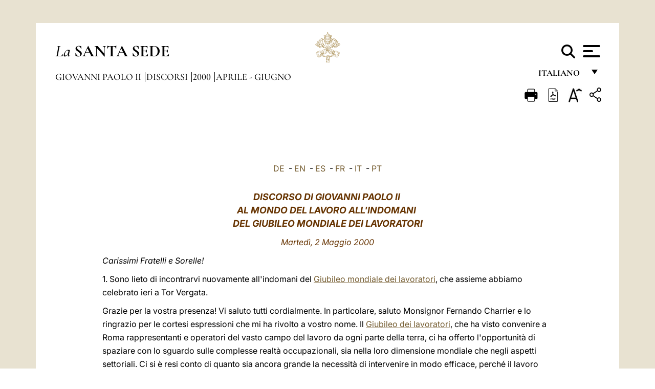

--- FILE ---
content_type: text/html
request_url: https://www.vatican.va/content/john-paul-ii/it/speeches/2000/apr-jun/documents/hf_jp-ii_spe_20000502_workers-audience.html
body_size: 9446
content:



<!DOCTYPE HTML>


<html  lang="it" >
<head>
    <meta charset="UTF-8">
    





<!-- BEGIN: SEO -->
<title>Al mondo del lavoro all'indomani del Giubileo dei Lavoratori (2 maggio 2000)</title>
<meta name="description" content="">
<meta name="keywords" content="">

<link rel="canonical" href="http://www.vatican.va/content/john-paul-ii/it/speeches/2000/apr-jun/documents/hf_jp-ii_spe_20000502_workers-audience.html">
<meta name="robots" content="index,follow">

<!-- BEGIN: OG -->
<meta property="og:title" content="Al mondo del lavoro all'indomani del Giubileo dei Lavoratori (2 maggio 2000)">


<meta property="og:url" content="http://www.vatican.va/content/john-paul-ii/it/speeches/2000/apr-jun/documents/hf_jp-ii_spe_20000502_workers-audience.html">
<meta property="og:type" content="website">
<!-- END OG-->
<!-- END: SEO -->

    


<!-- Google Tag Manager -->
<script>(function(w,d,s,l,i){w[l]=w[l]||[];w[l].push({'gtm.start':
new Date().getTime(),event:'gtm.js'});var f=d.getElementsByTagName(s)[0],
j=d.createElement(s),dl=l!='dataLayer'?'&l='+l:'';j.async=true;j.src=
'https://www.googletagmanager.com/gtm.js?id='+i+dl;f.parentNode.insertBefore(j,f);
})(window,document,'script','dataLayer','GTM-P8S9M8D');</script>
<!-- End Google Tag Manager -->



    


<!-- BEGIN: headlibs -->
<link rel="stylesheet" href="/etc/clientlibs/foundation/main.min.77f07f85da93e61bb291da28df2065ac.css" type="text/css">
<link rel="stylesheet" href="/etc/designs/generics2/library/clientlibs.min.25498fb47f0d5f43eead9ee78241c07f.css" type="text/css">
<link rel="stylesheet" href="/etc/designs/vatican/library/clientlibs.min.f3d97163c83b151085d4a6851a3f531e.css" type="text/css">
<script type="text/javascript" src="/etc/clientlibs/granite/jquery.min.e0cc37eb1ac1cf9f859edde97cb8dc9f.js"></script>
<script type="text/javascript" src="/etc/clientlibs/granite/utils.min.cd31222ac49213ace66f3568912db918.js"></script>
<script type="text/javascript" src="/etc/clientlibs/granite/jquery/granite.min.e26b5f40a34d432bee3ded1ccbdc7041.js"></script>
<script type="text/javascript" src="/etc/clientlibs/foundation/jquery.min.d7c42e4a257b8b9fe38d1c53dd20d01a.js"></script>
<script type="text/javascript" src="/etc/clientlibs/foundation/main.min.1705fea38fedb11b0936752ffe8a5fc6.js"></script>
<script type="text/javascript" src="/etc/designs/generics2/library/clientlibs.min.8bdb4992c9cb6a2a85205683d40bd4af.js"></script>
<script type="text/javascript" src="/etc/designs/vatican/library/clientlibs.min.a048ef155d62651cae0435360a52b70c.js"></script>


        

<script type="text/javascript" src="/etc/designs/siv-commons-foundation/library/bootstrap/bootstrap-5-3-3/js/bootstrap.bundle.min.js"></script>
<link rel="stylesheet" href="/etc/designs/siv-commons-foundation/library/bootstrap/bootstrap-5-3-3.min.37b3cd5e54efac87c16d7de1e78ef0f2.css" type="text/css">
<link rel="stylesheet" href="/etc/designs/vaticanevents/library/clientlibs.min.a3605e7563210a15bba6379a54ec9607.css" type="text/css">
<link rel="stylesheet" href="/etc/designs/vatican/library/clientlibs/themes/homepage_popes.min.fae923fdbc76aba998427942ca66d5e5.css" type="text/css">
<link rel="stylesheet" href="/etc/designs/vatican/library/clientlibs/themes/vatican-v2.min.aeb1cffb91eb5032904763e3708b6c5f.css" type="text/css">
<script type="text/javascript" src="/etc/designs/siv-commons-foundation/library/bootstrap/bootstrap-5-3-3.min.d41d8cd98f00b204e9800998ecf8427e.js"></script>
<script type="text/javascript" src="/etc/clientlibs/foundation/shared.min.da23d866139a285e2643366d7d21ab4b.js"></script>
<script type="text/javascript" src="/etc/designs/vaticanevents/library/clientlibs.min.5edcfde75d6fec087c3d4639700a1123.js"></script>
<script type="text/javascript" src="/etc/designs/vatican/library/clientlibs/themes/homepage_popes.min.6edfb3d9b3ba0b623687ac72617598d2.js"></script>
<script type="text/javascript" src="/etc/designs/vatican/library/clientlibs/themes/vatican-v2.min.29b81cd1dac901f87cefc71fa75e1285.js"></script>

<meta name="viewport" content="width=device-width, initial-scale=1.0">

<!-- END: headlibs -->

    

    

    
    <link rel="icon" type="image/vnd.microsoft.icon" href="/etc/designs/vatican/favicon.ico">
    <link rel="shortcut icon" type="image/vnd.microsoft.icon" href="/etc/designs/vatican/favicon.ico">
    
    
</head>





<!-- BEGIN: body.jsp -->
<body>
    <div class="siv-maincontainer holy-father-simplepage">
        <div id="wrap" >
            







<header class="va-header container">
    <div class="container-fluid">
        <div class="d-flex flex-wrap align-items-center justify-content-center justify-content-lg-start">
            <div class="col-12 col-xs-12 upper-header">
                <div class="d-flex flex-wrap">
                    <div class="col-5">
                        <h2>
                        <a href="/content/vatican/it.html"><i>La</i> <span class="text-uppercase"><b>Santa Sede</b></span></a>
                        </h2>
                    </div>
                    <div class="col-2 conteiner-logo">
                        <figure class="logo">
                            <a href="/content/vatican/it.html">
                                <img src="/etc/designs/vatican/library/clientlibs/themes/vatican-v2/images/logo-vatican.png" alt="the holy see">
                            </a>
                        </figure>
                    </div>
                    <div class="col-5 container-utility">
                        



<section class="utility">
    <div id="language" class="wrapper-dropdown" tabindex="1">
        italiano
        <ul class="dropdown">
            <li><a href="/content/vatican/fr.html">Fran&ccedil;ais</a></li>
            <li><a href="/content/vatican/en.html">English</a></li>
            <li><a href="/content/vatican/it.html">Italiano</a></li>
            <li><a href="/content/vatican/pt.html">Portugu&ecirc;s</a></li>
            <li><a href="/content/vatican/es.html">Espa&ntilde;ol</a></li>
            <li><a href="/content/vatican/de.html">Deutsch</a></li>
            <li><a href="/content/vatican/ar.html">&#1575;&#1604;&#1593;&#1585;&#1576;&#1610;&#1617;&#1577;</a></li>
            <li><a href="/chinese/index.html">&#20013;&#25991;</a></li>
            <li><a href="/latin/latin_index.html">Latine</a></li>
        </ul>
    </div>

    <div class="va-search" id="va-search">
            <div method="get" id="searchform" action="/content/vatican/it/search.html" accept-charset="UTF-8">
            <div class="va-search-input-wrap"><input class="va-search-input" placeholder="Cerca su vatican.va..." type="text" value="" name="q" id="q"/></div>
            <input class="va-search-submit" type="submit" id="go" value=""><span class="va-icon-search"><svg xmlns="http://www.w3.org/2000/svg" viewBox="0 0 512 512"><!--!Font Awesome Free 6.7.2 by @fontawesome - https://fontawesome.com License - https://fontawesome.com/license/free Copyright 2025 Fonticons, Inc.--><path d="M416 208c0 45.9-14.9 88.3-40 122.7L502.6 457.4c12.5 12.5 12.5 32.8 0 45.3s-32.8 12.5-45.3 0L330.7 376c-34.4 25.2-76.8 40-122.7 40C93.1 416 0 322.9 0 208S93.1 0 208 0S416 93.1 416 208zM208 352a144 144 0 1 0 0-288 144 144 0 1 0 0 288z"/></svg></span>
        </div>
    </div>
    <div class="va-menu">
        <div class="navigation-menu menu-popup">








<div class="va-menu-popup">
    <!-- Navbar -->
    <nav class="navbar">
        <div class="container-fluid">
            <button class="navbar-toggler custom-toggler" id="openMenu" aria-label="Apri menu">
                <span class="bar top-bar"></span>
                <span class="bar middle-bar"></span>
                <span class="bar bottom-bar"></span>
            </button>
        </div>
    </nav>

    <!-- Fullscreen Menu -->
    <div class="fullscreen-menu" id="menu">
        <button class="close-btn" id="closeMenu">&times;</button>
        <div class="row justify-content-md-center">
            <div class="menu-header  col-md-4 d-none d-md-block">
                <h2 class="holy-see-title">
                    <i>La</i> <span class="text-uppercase"><b>Santa Sede</b></span>
                </h2>
                <div class="logo">
                    <img src="/etc/designs/vatican/library/clientlibs/themes/vatican-v2/images/logo-vatican.png" alt="the holy see">
                </div>

            </div>
            <!-- FIRST MENU -->
            <div class="text-center col-md-4 col-12">
                <ul class="first-items col-12">
                


                    <li><a href="/content/leo-xiv/it.html">Magisterium</a></li>
                    


                    <li><a href="/content/leo-xiv/it/events/year.dir.html/2025.html">Calendario</a></li>
                    


                    <li><a href="https://www.vatican.va/holy_father/index_it.htm">Sommi Pontefici</a></li>
                    


                    <li><a href="/content/romancuria/it.html">Curia Romana e altre Organizzazioni</a></li>
                    


                    <li><a href="/content/liturgy/it.html">Celebrazioni Liturgiche</a></li>
                    


                    <li><a href="https://www.vatican.va/roman_curia/cardinals/index_it.htm">Collegio Cardinalizio</a></li>
                    
                </ul>


                <!-- SECONDARY VOICES -->
                <ul class="secondary-items col-md-12 col-12">
                    


                    <li><a href="https://www.vatican.va/news_services/press/index_it.htm">Sala Stampa</a></li>
                    


                    <li><a href="https://www.vaticannews.va/it.html">Vatican News - Radio Vaticana</a></li>
                    


                    <li><a href="https://www.osservatoreromano.va/it.html">L'Osservatore Romano</a></li>
                    
                </ul>
            </div>
        </div>
    </div>
</div>
<script>
    const openMenu = document.getElementById('openMenu');
    const closeMenu = document.getElementById('closeMenu');
    const menu = document.getElementById('menu');

    openMenu.addEventListener('click', () => {
        menu.classList.add('show');
    });

    closeMenu.addEventListener('click', () => {
        menu.classList.remove('show');
    });
</script></div>

    </div>
</section>

<script>
    $( document ).ready(function() {
        $("#va-search #go").on("click", function () {
            var value = $("#q").val();
            window.location.href = "/content/vatican/it/search.html?q=" + value;
        });

        $(".va-search-input#q").keypress(function (event) {
            var keycode = (event.keyCode ? event.keyCode : event.which);
            if (keycode == '13') {
                var value = $("#q").val();
                window.location.href = "/content/vatican/it/search.html?q=" + value;
            }
        });
    });

</script>


                    </div>
                </div>
                
                    

<div class="breadcrumb-nav">
    <div class="breadcrumb">



     <!-- Begin BREADCRUMB -->
     <div class="breadcrumbs">
     <a href="/content/john-paul-ii/it.html">Giovanni Paolo II
                </a><a href="/content/john-paul-ii/it/speeches.index.html#speeches">Discorsi
                </a><a href="/content/john-paul-ii/it/speeches/2000.index.html#speeches">2000
                </a><a href="/content/john-paul-ii/it/speeches/2000/apr-jun.index.html#speeches">aprile - giugno
                </a>
    </div>
    <!-- END BREADCRUMB -->
</div>

</div>

                
            </div>
        </div>
    </div>
</header>
            



<main id="main-container" role="main" class="container-fluid holyfather document">
    <section class="section-page">
        <div class="container va-main-document">

            <div class="va-tools col-12 d-flex flex-row-reverse">

        <div class="share">
            <div class="btn-utility icon-share el-hide" tabindex="2" title="Title">
    <div class="social-share-container">
        <div class="social-share" id="share-button"></div>
        <div class="loading l-grey share-bar" id="share-bar"></div>
    </div>
</div>

<div id="fb-root"></div>
<script asyncdefercrossorigin="anonymous" src="https://connect.facebook.net/it_IT/sdk.js#xfbml=1&version=v23.0"></script>
<script>
    var SocialBar = {
        options: {
            selectorButton: '#share-button',
            selectorBar: '#share-bar',
            socialButtons: ['facebook', 'twitter', 'mail'],
            animationTiming: 333,
        },
        bar: null,
        button: null,
        dataTxtMail: '',
        timeout: null,
        isOpen: false,

        main: function () {
            var self = this;
            self.bar = document.getElementById('share-bar');
            self.button = document.getElementById('share-button');

            self.button.addEventListener('click', function () {
                if (!self.isOpen) {
                    self.openBar();
                } else {
                    self.closeBar();
                }
            });
        },

        openBar: function () {
            var self = this;
            self.isOpen = true;
            document.documentElement.classList.add("share-opened");
            self.showLoading();

            self.timeout = setTimeout(function () {
                self.bar.innerHTML = self.render();
                self.bar.classList.add('active'); // Smooth opening
                console.log(self.render());

                setTimeout(function () {
                    self.hideLoading();
                }, 1000);
            }, self.options.animationTiming);
        },

        closeBar: function () {
            var self = this;
            if (document.documentElement.classList.contains('share-opened')) {
                document.documentElement.classList.remove('share-opened');
                self.isOpen = false;
                clearTimeout(self.timeout);

                self.bar.classList.remove('active'); // Smooth closing

                setTimeout(function () {
                    self.bar.innerHTML = 'Share icon';
                }, self.options.animationTiming);
            }
        },

        showLoading: function () {
            this.bar.classList.add('loading');
        },

        hideLoading: function () {
            this.bar.classList.remove('loading');
        },

        renderFacebook: function () {
            return '<a class="fb-share-button" href="http://www.facebook.com/sharer.php?u=' + encodeURIComponent(location.href) + '" target="_blank">' +
                '<svg xmlns="http://www.w3.org/2000/svg" viewBox="0 0 320 512">' +
                '<path d="M80 299.3V512H196V299.3h86.5l18-97.8H196V166.9c0-51.7 20.3-71.5 72.7-71.5c16.3 0 29.4 .4 37 1.2V7.9C291.4 4 256.4 0 236.2 0C129.3 0 80 50.5 80 159.4v42.1H14v97.8H80z"/>' +
                '</svg></a>';
        },

        renderTwitter: function () {
            return '<a href="https://x.com/intent/tweet?text=Ti consiglio di vedere questo link:&url=' + encodeURIComponent(location.href) + '" target="_top" class="share-mail type-twitter" style="font-size:2rem">' +
                '<svg xmlns="http://www.w3.org/2000/svg" viewBox="0 0 512 512">' +
                '<path d="M389.2 48h70.6L305.6 224.2 487 464H345L233.7 318.6 106.5 464H35.8L200.7 275.5 26.8 48H172.4L272.9 180.9 389.2 48zM364.4 421.8h39.1L151.1 88h-42L364.4 421.8z"/>' +
                '</svg></a>';
        },

        renderWhatsapp: function () {
            return '<a href="https://web.whatsapp.com/send?text=Ti consiglio di vedere questo link: ' + encodeURIComponent(location.href) + '" target="_blank" class="wa">' +
                '<svg xmlns="http://www.w3.org/2000/svg" viewBox="0 0 448 512">' +
                '<path d="M380.9 97.1C339 55.1 283.2 32 223.9 32c-122.4 0-222 99.6-222 222 0 39.1 10.2 77.3 29.6 111L0 480l117.7-30.9c32.4 17.7 68.9 27 106.1 27h.1c122.3 0 224.1-99.6 224.1-222 0-59.3-25.2-115-67.1-157zm-157 341.6c-33.2 0-65.7-8.9-94-25.7l-6.7-4-69.8 18.3L72 359.2l-4.4-7c-18.5-29.4-28.2-63.3-28.2-98.2 0-101.7 82.8-184.5 184.6-184.5 49.3 0 95.6 19.2 130.4 54.1 34.8 34.9 56.2 81.2 56.1 130.5 0 101.8-84.9 184.6-186.6 184.6zm101.2-138.2c-5.5-2.8-32.8-16.2-37.9-18-5.1-1.9-8.8-2.8-12.5 2.8-3.7 5.6-14.3 18-17.6 21.8-3.2 3.7-6.5 4.2-12 1.4-32.6-16.3-54-29.1-75.5-66-5.7-9.8 5.7-9.1 16.3-30.3 1.8-3.7 .9-6.9-.5-9.7-1.4-2.8-12.5-30.1-17.1-41.2-4.5-10.8-9.1-9.3-12.5-9.5-3.2-.2-6.9-.2-10.6-.2-3.7 0-9.7 1.4-14.8 6.9-5.1 5.6-19.4 19-19.4 46.3 0 27.3 19.9 53.7 22.6 57.4 2.8 3.7 39.1 59.7 94.8 83.8 35.2 15.2 49 16.5 66.6 13.9 10.7-1.6 32.8-13.4 37.4-26.4 4.6-13 4.6-24.1 3.2-26.4-1.3-2.5-5-3.9-10.5-6.6z"/>' +
                '</svg></a>';
        },

        render: function () {
            var self = this;
            var html = "";
            html += self.renderFacebook();
            html += self.renderTwitter();
            html += self.renderWhatsapp();
            return html;
        }
    };

    SocialBar.main();
</script>
</div>

    <div title="zoomText" class="zoom-text">
        <img alt="zoomText" title="zoomText" src="/etc/designs/vatican/library/images/icons/zoom-char.png"/>
        <ul class="textsize-list">
            <li class="small-text">A</li>
            <li class="medium-text">A</li>
            <li class="large-text">A</li>
        </ul>
    </div>

    <div class="headerpdf">


    <a href="/content/john-paul-ii/it/speeches/2000/apr-jun/documents/hf_jp-ii_spe_20000502_workers-audience.pdf" title="PDF">
        <img alt="pdf" title="pdf" src="/etc/designs/vatican/library/images/icons/pdf-icon.png"/>
    </a>
</div>
<div class="print">
        <a href="#" onclick="self.print(); return false;">
            <img border="0" src="/etc/designs/vatican/library/images/icons/print.png" alt="Print" title="Print" width="26" height="26">
        </a>
    </div>
</div>

<style>
    li.small-text {
        font-size: 20px;
        cursor: pointer;
    }
    li.medium-text {
        font-size: 24px;
        cursor: pointer;
    }
    li.large-text {
        font-size: 28px;
        cursor: pointer;
    }
    .zoom-text{
        position: relative;
    }

    .textsize-list {
        position: absolute;
        top: 35px;
        left: -5px;
        z-index: 9999;
        list-style-type: none;
        text-align: center;
        background: var(--beige-secondary-color);
        opacity: 0;
        pointer-events: none;
        transform: translateY(-10px);
        transition: opacity 0.3s ease, transform 0.3s ease;
        padding: 10px 5px;
        box-shadow: 0 0 10px rgba(0,0,0,0.2);
        display: flex;
        flex-direction: column;
    }

    .textsize-list.active {
        opacity: 1;
        transform: translateY(0);
        pointer-events: auto;
    }

</style>

<script>
    document.addEventListener('DOMContentLoaded', function () {
        const zoomText = document.querySelector('.zoom-text img');
        const textsizeList = document.querySelector('.textsize-list');
        const zoomTextContainer = document.querySelector('.zoom-text');
        const documentoContainer = document.querySelector('.documento');
        let isTextMenuOpen = false;

        // Toggle dropdown on click
        zoomText.addEventListener('click', function (event) {
            event.stopPropagation(); // Prevent outside click handler from triggering
            if (isTextMenuOpen) {
                closeTextSizeMenu();
            } else {
                openTextSizeMenu();
            }
        });

        // Prevent dropdown from closing when clicking inside it
        textsizeList.addEventListener('click', function (event) {
            event.stopPropagation();
        });

        // Close dropdown when clicking outside
        document.addEventListener('click', function (event) {
            if (isTextMenuOpen && !zoomTextContainer.contains(event.target)) {
                closeTextSizeMenu();
            }
        });

        function openTextSizeMenu() {
            isTextMenuOpen = true;
            textsizeList.classList.add('active');
        }

        function closeTextSizeMenu() {
            isTextMenuOpen = false;
            textsizeList.classList.remove('active');
        }

        // Font size logic
        const contentElements = documentoContainer.querySelectorAll('*');
        const subtitles = documentoContainer.getElementsByClassName('title-1-color');

        function changeFontSize(size) {
            contentElements.forEach(function (element) {
                element.style.fontSize = size;
            });
        }

        function changeSubtitleFontSize(size) {
            for (let i = 0; i < subtitles.length; i++) {
                subtitles[i].style.fontSize = size;
            }
        }

        document.querySelector('.small-text').addEventListener('click', function () {
            changeFontSize('16px');
            changeSubtitleFontSize('20px');
        });

        document.querySelector('.medium-text').addEventListener('click', function () {
            changeFontSize('19px');
            changeSubtitleFontSize('22px');
        });

        document.querySelector('.large-text').addEventListener('click', function () {
            changeFontSize('20.5px');
            changeSubtitleFontSize('23.5px');
        });
    });


</script><div class="documento">
                    <!-- CONTENUTO DOCUMENTO -->
                    <!-- TESTO -->
                    <div class="testo">
                        <div class="abstract text parbase vaticanrichtext"><div class="clearfix"></div></div>
<!-- TRADUZIONE -->
                        <div class="translation-field">
    <span class="translation">
        <a href="/content/john-paul-ii/de/speeches/2000/apr-jun/documents/hf_jp-ii_spe_20000502_workers-audience.html">DE</a>
                &nbsp;-&nbsp;<a href="/content/john-paul-ii/en/speeches/2000/apr-jun/documents/hf_jp-ii_spe_20000502_workers-audience.html">EN</a>
                &nbsp;-&nbsp;<a href="/content/john-paul-ii/es/speeches/2000/apr-jun/documents/hf_jp-ii_spe_20000502_workers-audience.html">ES</a>
                &nbsp;-&nbsp;<a href="/content/john-paul-ii/fr/speeches/2000/apr-jun/documents/hf_jp-ii_spe_20000502_workers-audience.html">FR</a>
                &nbsp;-&nbsp;<a href="/content/john-paul-ii/it/speeches/2000/apr-jun/documents/hf_jp-ii_spe_20000502_workers-audience.html">IT</a>
                &nbsp;-&nbsp;<a href="/content/john-paul-ii/pt/speeches/2000/apr-jun/documents/hf_jp-ii_spe_20000502_workers-audience.html">PT</a>
                </span>
    </div>

<div class="text parbase vaticanrichtext"><div class="clearfix"></div></div>
<div class="text parbase container vaticanrichtext"><p align="center"> <b><i><font size="4" color="#663300">DISCORSO DI GIOVANNI PAOLO II&nbsp;<br />AL MONDO DEL LAVORO ALL'INDOMANI&nbsp;<br />DEL GIUBILEO MONDIALE DEI LAVORATORI</font></i></b></p> 
<p align="center"> <font color="#663300"> <i>Marted&igrave;, 2 Maggio 2000</i></font></p> 
<p align="justify"> <font size="3"> </font></p> 
<p align="left"><i>Carissimi Fratelli e Sorelle!</i></p> 
<p align="left">1. Sono lieto di incontrarvi nuovamente all'indomani del <a href="http://www.vatican.va/holy_father/john_paul_ii/homilies/2000/documents/hf_jp-ii_hom_20000501_jub-workers_it.html">Giubileo mondiale dei lavoratori</a>, che assieme abbiamo celebrato ieri a Tor Vergata.</p> 
<p align="left">Grazie per la vostra presenza! Vi saluto tutti cordialmente. In particolare, saluto Monsignor Fernando Charrier e lo ringrazio per le cortesi espressioni che mi ha rivolto a vostro nome. Il <a href="http://www.vatican.va/holy_father/john_paul_ii/homilies/2000/documents/hf_jp-ii_hom_20000501_jub-workers_it.html">Giubileo dei lavoratori</a>, che ha visto convenire a Roma rappresentanti e operatori del vasto campo del lavoro da ogni parte della terra, ci ha offerto l'opportunit&agrave; di spaziare con lo sguardo sulle complesse realt&agrave; occupazionali, sia nella loro dimensione mondiale che negli aspetti settoriali. Ci si &egrave; resi conto di quanto sia ancora grande la necessit&agrave; di intervenire in modo efficace, perch&eacute; il lavoro umano abbia nella cultura, nell'economia e nella politica il posto che gli compete, nel pieno rispetto della persona del lavoratore e della sua famiglia, senza mai penalizzare n&eacute; l'uno n&eacute; l'altra.</p> 
<p align="left">La Chiesa segue con grande attenzione questi problemi soprattutto attraverso l'opera del <i>Pontificio Consiglio della Giustizia e della Pace</i>, che &egrave; in contatto con gli Organismi internazionali dei lavoratori, degli imprenditori e del mondo della finanza. Auspico che questa fruttuosa collaborazione continui cos&igrave; da favorire una sempre pi&ugrave; incisiva presenza della Chiesa nel mondo del lavoro.</p> 
<p align="left">2. Parlando con voi, cari Fratelli e Sorelle, vorrei porre in luce un aspetto qualificante del lavoro, che di solito viene indicato col termine di &quot;qualit&agrave; totale&quot;. Si tratta in sostanza della condizione dell'uomo nel processo produttivo: solo una sua fattiva partecipazione a tale processo pu&ograve; fare dell'impresa una vera &quot;comunit&agrave; di persone&quot; (cfr <i> <a href="http://www.vatican.va/edocs/ITA1214/_INDEX.HTM">Centesimus Annus</a></i>, 35). Ecco una sfida che accompagna l'avanzato progresso delle nuove tecnologie, alle quali va il merito di aver alleviato, almeno in parte, la componente di fatica umana nel lavoro. La sfida deve essere accolta in modo che il &quot;datore di lavoro indiretto&quot;, cio&egrave; tutte quelle &quot;forze&quot; che determinano l'intero sistema socio-economico o da esso risultano (cfr <i>ibid</i>., n. 17), siano a servizio dell'uomo e della societ&agrave;.</p> 
<p align="left">Carissimi imprenditori, operatori della finanza, sindacati dei lavoratori e voi tutti che con la cooperazione e il commercio vi ponete a servizio di uno sviluppo degno dell'uomo, &egrave; dinanzi a tutti un compito quanto mai arduo, ma di grande rilievo. Senza dubbio il riscatto dell'uomo di fronte al lavoro dipende, in larga misura, dagli orientamenti della finanza e dell'economia: queste debbono sempre pi&ugrave; cogliere il loro elemento distintivo, vale a dire il peculiare &quot;servizio&quot; che sono chiamate a rendere allo sviluppo. Il grave fenomeno della disoccupazione, che investe uomini, donne e giovani ed al quale si cerca in molti modi di trovare una soluzione, giungerebbe certamente ad un esito positivo se l'economia, la finanza e la stessa organizzazione nazionale e mondiale del lavoro non perdessero mai di vista il bene dell'uomo come proprio traguardo finale.</p> 
<p align="left">3. A rendere ancor pi&ugrave; complesso il mondo del lavoro interviene oggi la cosiddetta &quot;globalizzazione&quot;. E' un fenomeno nuovo, che occorre conoscere e valutare con un'indagine attenta e puntuale, poich&eacute; si presenta con una spiccata caratteristica di &quot;ambivalenza&quot;. Pu&ograve; essere un bene per l'uomo e la societ&agrave;, ma potrebbe rivelarsi anche un danno dalle non lievi conseguenze. Tutto dipende da alcune scelte di fondo: se cio&egrave; la &quot;globalizzazione&quot; viene posta al servizio dell'uomo, e di ogni uomo, o esclusivamente a profitto d'uno sviluppo svincolato dai principi della solidariet&agrave;, della partecipazione e al di fuori di una responsabile sussidiariet&agrave;.</p> 
<p align="left">Al riguardo, &egrave; importante tener presente che pi&ugrave; il mercato &egrave; globale, pi&ugrave; deve essere equilibrato da una cultura globale della solidariet&agrave;, attenta ai bisogni dei pi&ugrave; deboli. Vanno, inoltre, salvaguardate la democrazia, anche economica, ed insieme una retta concezione della persona e della societ&agrave;.</p> 
<p align="left">L'uomo ha diritto ad uno sviluppo che coinvolga tutte le dimensioni della sua vita. L'economia, anche se globalizzata, va sempre integrata nel tessuto complessivo delle relazioni sociali, delle quali costituisce una componente importante, ma non esclusiva.</p> 
<p align="left">Anche per la globalizzazione &egrave; necessaria una nuova cultura, nuove regole e nuove istituzioni a livello mondiale. Politica ed economia debbono, in questo campo, collaborare per determinare progetti a breve, medio e lungo termine, che abbiano come scopo la remissione, o almeno la diminuzione del debito pubblico dei Paesi poveri del mondo. Si &egrave; intrapreso, in questo senso, un lodevole cammino di corresponsabilit&agrave; che va rafforzato e, questo s&igrave;, globalizzato perch&eacute; tutti i Paesi si sentano coinvolti. Un cammino impegnativo che, proprio per questo, esalta la responsabilit&agrave; di ciascuno e di tutti.</p> 
<p align="left">4. Ecco, carissimi Fratelli e Sorelle, il vasto campo che &egrave; dinanzi a voi; ecco il contributo che &egrave; chiesto a ciascuno di voi, e con voi alle Istituzioni che rappresentate.</p> 
<p align="left">La Chiesa apprezza la vostra opera e vi accompagna nel vostro sforzo di dar vita, in un mondo segnato da complesse relazioni di interdipendenza, a rapporti di solidale e fattiva collaborazione.</p> 
<p align="left">Assicuro per ciascuno di voi il mio ricordo nella preghiera ed affido ogni vostro proposito a Maria e Giuseppe, cooperatori fedeli dell'opera della salvezza, mentre di cuore benedico voi, i vostri collaboratori e le vostre famiglie.</p> 
<p align="left">&nbsp;</p>
<p align="center"> <font color="#663300" size="3">&copy; Copyright 2000 - Libreria Editrice Vaticana</font><font face="Times New Roman" size="3"></font></p> 
<font face="Times New Roman" size="3"> <p align="left">&nbsp;</p> </font><div class="clearfix"></div></div>
<div class="content parsys">
</div>
</div>

                    <!-- /TESTO -->
                    <p class="copyright"> Copyright &copy; Dicastero per la Comunicazione</p>

<div class="logo doc-copyright">
    <a href="/content/vatican/it.html">
        <img src="/etc/designs/vatican/library/clientlibs/themes/vatican-v2/images/logo-vatican.png" alt="the holy see">
        <h2 class="holy-see-title mobile  d-block d-md-none">
            <i>La</i> <span class="text-uppercase"><b>Santa Sede</b></span></h2>
    </a>
    <h2 class="holy-see-title d-none d-md-block">
        <a href="/content/vatican/it.html"> <i>La</i> <span class="text-uppercase"><b>Santa Sede</b></span></a>
    </h2>
</div></div>
            <!-- /CONTENUTO DOCUMENTO -->
        </div>
    </section>
</main>
            
            <!-- cq include script="cookie.jsp" /> -->
        </div>
     </div>
 </body>
 <!-- END: body.jsp -->
</html>
